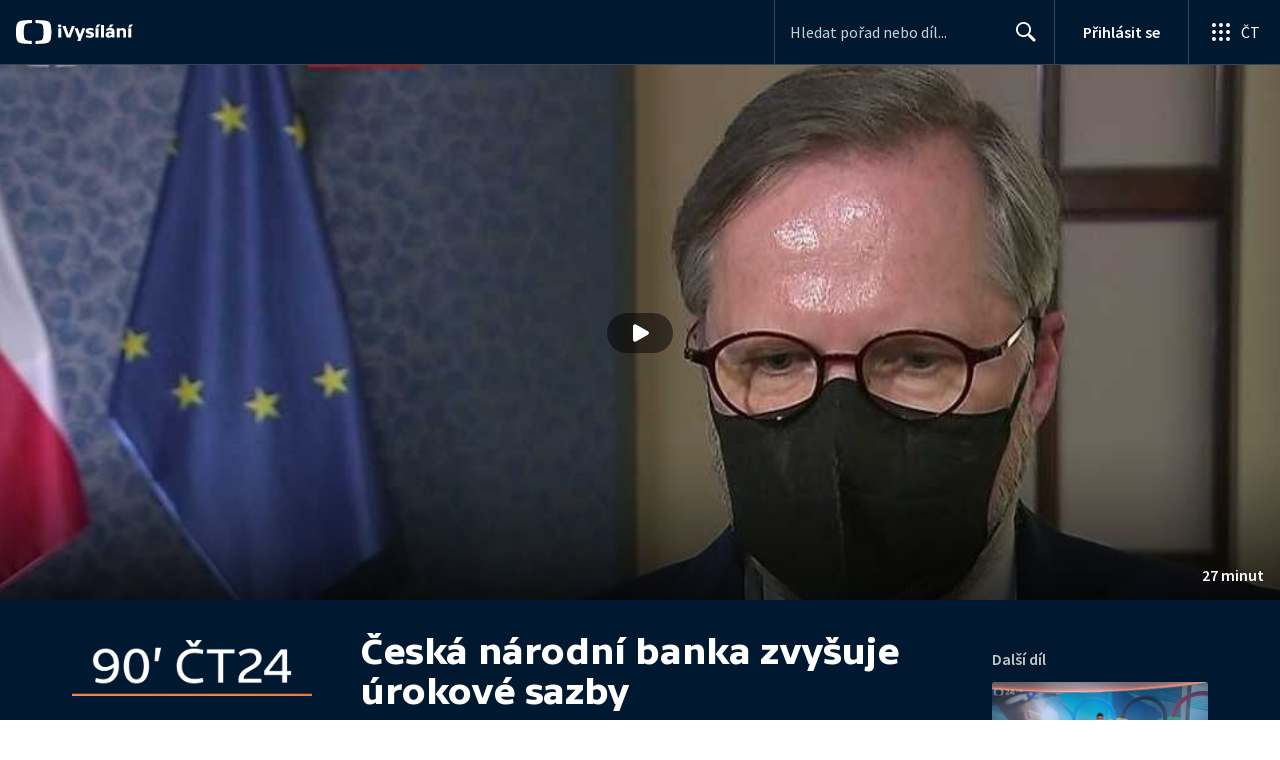

--- FILE ---
content_type: text/plain; charset=utf-8
request_url: https://events.getsitectrl.com/api/v1/events
body_size: 557
content:
{"id":"66eed518be74ce91","user_id":"66eed518be7d0afc","time":1768374428409,"token":"1768374428.7339dd97c27a2939e80ba9cf64493d29.f54dc8e0e015a120387f1735006571de","geo":{"ip":"3.145.91.224","geopath":"147015:147763:220321:","geoname_id":4509177,"longitude":-83.0061,"latitude":39.9625,"postal_code":"43215","city":"Columbus","region":"Ohio","state_code":"OH","country":"United States","country_code":"US","timezone":"America/New_York"},"ua":{"platform":"Desktop","os":"Mac OS","os_family":"Mac OS X","os_version":"10.15.7","browser":"Other","browser_family":"ClaudeBot","browser_version":"1.0","device":"Spider","device_brand":"Spider","device_model":"Desktop"},"utm":{}}